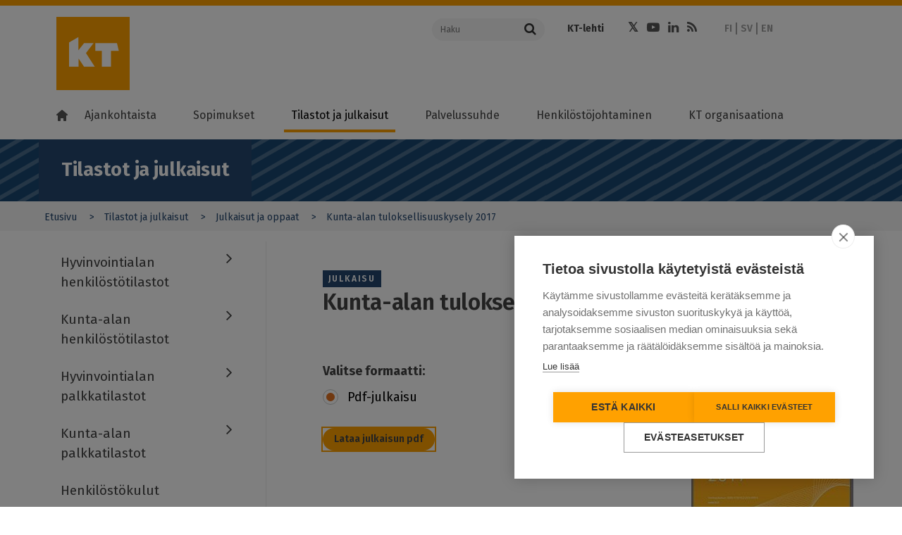

--- FILE ---
content_type: text/html; charset=UTF-8
request_url: https://www.kt.fi/julkaisut-ja-oppaat/2017/kunta-alan-tuloksellisuuskysely-2017
body_size: 16896
content:
<!DOCTYPE html>
<html  lang="fi" dir="ltr" prefix="content: http://purl.org/rss/1.0/modules/content/  dc: http://purl.org/dc/terms/  foaf: http://xmlns.com/foaf/0.1/  og: http://ogp.me/ns#  rdfs: http://www.w3.org/2000/01/rdf-schema#  schema: http://schema.org/  sioc: http://rdfs.org/sioc/ns#  sioct: http://rdfs.org/sioc/types#  skos: http://www.w3.org/2004/02/skos/core#  xsd: http://www.w3.org/2001/XMLSchema# ">
  <head>
    <meta charset="utf-8" />
<meta name="description" content="KT Kuntatyönantajat ja kunta-alan pääsopijajärjestöt toteuttivat tuloksellisuuskyselyn alkuvuonna 2017. Tavoitteena oli muodostaa aiempaa tarkempi" />
<meta name="keywords" content="tuloksellisuus" />
<meta property="og:site_name" content="Kunta- ja hyvinvointialuetyönantajat KT" />
<meta property="og:url" content="https://www.kt.fi/julkaisut-ja-oppaat/2017/kunta-alan-tuloksellisuuskysely-2017" />
<meta property="og:title" content="Kunta-alan tuloksellisuuskysely 2017" />
<meta property="og:description" content="KT Kuntatyönantajat ja kunta-alan pääsopijajärjestöt toteuttivat tuloksellisuuskyselyn alkuvuonna 2017. Tavoitteena oli muodostaa aiempaa tarkempi…" />
<meta property="og:image" content="https://www.kt.fi/sites/default/files/styles/social/public/media/image/kunta-alan-tuloksellisuuskysely-2017_0.jpg?itok=ue5tqxX8" />
<meta name="dcterms.title" content="Kunta-alan tuloksellisuuskysely 2017" />
<meta name="dcterms.creator" content="Kuntatyönantajat" />
<meta name="dcterms.subject" content="tuloksellisuus" />
<meta name="dcterms.description" content="KT Kuntatyönantajat ja kunta-alan pääsopijajärjestöt toteuttivat tuloksellisuuskyselyn alkuvuonna 2017. Tavoitteena oli muodostaa aiempaa tarkempi" />
<meta name="twitter:description" content="KT Kuntatyönantajat ja kunta-alan pääsopijajärjestöt toteuttivat tuloksellisuuskyselyn alkuvuonna 2017. Tavoitteena oli muodostaa aiempaa tarkempi…" />
<meta name="twitter:site" content="@kuntatyonantaja" />
<meta name="twitter:title" content="Kunta-alan tuloksellisuuskysely 2017" />
<meta name="twitter:image" content="https://www.kt.fi/sites/default/files/styles/social/public/media/image/kunta-alan-tuloksellisuuskysely-2017_0.jpg?itok=ue5tqxX8" />
<meta name="MobileOptimized" content="width" />
<meta name="HandheldFriendly" content="true" />
<meta name="viewport" content="width=device-width, initial-scale=1.0" />
<meta property="og:image" content="https://www.kt.fi/themes/custom/kt/images/logos/new/kt-og-logo.png" />
<meta name="twitter:card" content="summary_large_image" />
<meta http-equiv="ImageToolbar" content="false" />
<link rel="icon" href="/themes/custom/kt_new/favicon.ico" type="image/vnd.microsoft.icon" />
<link rel="alternate" hreflang="fi" href="https://www.kt.fi/julkaisut-ja-oppaat/2017/kunta-alan-tuloksellisuuskysely-2017" />
<link rel="canonical" href="https://www.kt.fi/julkaisut-ja-oppaat/2017/kunta-alan-tuloksellisuuskysely-2017" />
<link rel="shortlink" href="https://www.kt.fi/node/3592" />

    <title>Kunta-alan tuloksellisuuskysely 2017 | Kunta- ja hyvinvointialuetyönantajat KT</title>
    <link rel="stylesheet" media="all" href="/core/themes/stable9/css/core/components/progress.module.css?t8yam7" />
<link rel="stylesheet" media="all" href="/core/themes/stable9/css/core/components/ajax-progress.module.css?t8yam7" />
<link rel="stylesheet" media="all" href="/core/themes/stable9/css/system/components/align.module.css?t8yam7" />
<link rel="stylesheet" media="all" href="/core/themes/stable9/css/system/components/fieldgroup.module.css?t8yam7" />
<link rel="stylesheet" media="all" href="/core/themes/stable9/css/system/components/container-inline.module.css?t8yam7" />
<link rel="stylesheet" media="all" href="/core/themes/stable9/css/system/components/clearfix.module.css?t8yam7" />
<link rel="stylesheet" media="all" href="/core/themes/stable9/css/system/components/details.module.css?t8yam7" />
<link rel="stylesheet" media="all" href="/core/themes/stable9/css/system/components/hidden.module.css?t8yam7" />
<link rel="stylesheet" media="all" href="/core/themes/stable9/css/system/components/item-list.module.css?t8yam7" />
<link rel="stylesheet" media="all" href="/core/themes/stable9/css/system/components/js.module.css?t8yam7" />
<link rel="stylesheet" media="all" href="/core/themes/stable9/css/system/components/nowrap.module.css?t8yam7" />
<link rel="stylesheet" media="all" href="/core/themes/stable9/css/system/components/position-container.module.css?t8yam7" />
<link rel="stylesheet" media="all" href="/core/themes/stable9/css/system/components/reset-appearance.module.css?t8yam7" />
<link rel="stylesheet" media="all" href="/core/themes/stable9/css/system/components/resize.module.css?t8yam7" />
<link rel="stylesheet" media="all" href="/core/themes/stable9/css/system/components/system-status-counter.css?t8yam7" />
<link rel="stylesheet" media="all" href="/core/themes/stable9/css/system/components/system-status-report-counters.css?t8yam7" />
<link rel="stylesheet" media="all" href="/core/themes/stable9/css/system/components/system-status-report-general-info.css?t8yam7" />
<link rel="stylesheet" media="all" href="/core/themes/stable9/css/system/components/tablesort.module.css?t8yam7" />
<link rel="stylesheet" media="all" href="/modules/contrib/jquery_ui/assets/vendor/jquery.ui/themes/base/core.css?t8yam7" />
<link rel="stylesheet" media="all" href="/modules/contrib/jquery_ui/assets/vendor/jquery.ui/themes/base/menu.css?t8yam7" />
<link rel="stylesheet" media="all" href="/modules/contrib/jquery_ui/assets/vendor/jquery.ui/themes/base/autocomplete.css?t8yam7" />
<link rel="stylesheet" media="all" href="/libraries/datatables/media/css/jquery.dataTables.css?t8yam7" />
<link rel="stylesheet" media="all" href="/core/themes/stable9/css/views/views.module.css?t8yam7" />
<link rel="stylesheet" media="all" href="/modules/contrib/eu_cookie_compliance/css/eu_cookie_compliance.bare.css?t8yam7" />
<link rel="stylesheet" media="all" href="/modules/contrib/jquery_ui/assets/vendor/jquery.ui/themes/base/theme.css?t8yam7" />
<link rel="stylesheet" media="all" href="/modules/contrib/paragraphs/css/paragraphs.unpublished.css?t8yam7" />
<link rel="stylesheet" media="all" href="/modules/contrib/social_media/css/social_media.css?t8yam7" />
<link rel="stylesheet" media="all" href="/themes/custom/kt_new/css/kt.css?t8yam7" />
<link rel="stylesheet" media="all" href="//fonts.googleapis.com/css?family=Fira+Sans:300,400,500,600,700,800" />

    <script type="application/json" data-drupal-selector="drupal-settings-json">{"path":{"baseUrl":"\/","pathPrefix":"","currentPath":"node\/3592","currentPathIsAdmin":false,"isFront":false,"currentLanguage":"fi"},"pluralDelimiter":"\u0003","suppressDeprecationErrors":true,"gtag":{"tagId":"","consentMode":false,"otherIds":[],"events":[],"additionalConfigInfo":[]},"ajaxPageState":{"libraries":"[base64]","theme":"kt_new","theme_token":null},"ajaxTrustedUrl":[],"gtm":{"tagId":null,"settings":{"data_layer":"dataLayer","include_classes":false,"allowlist_classes":"google\nnonGooglePixels\nnonGoogleScripts\nnonGoogleIframes","blocklist_classes":"customScripts\ncustomPixels","include_environment":false,"environment_id":"","environment_token":""},"tagIds":["GTM-K6RK8XK"]},"scrollY":"400px","paging":false,"ordering":false,"info":false,"nid":"3592","searchLabel":"Haku","eu_cookie_compliance":{"cookie_policy_version":"1.0.0","popup_enabled":false,"popup_agreed_enabled":false,"popup_hide_agreed":false,"popup_clicking_confirmation":false,"popup_scrolling_confirmation":false,"popup_html_info":false,"use_mobile_message":false,"mobile_popup_html_info":false,"mobile_breakpoint":768,"popup_html_agreed":false,"popup_use_bare_css":true,"popup_height":"auto","popup_width":"100%","popup_delay":500,"popup_link":"https:\/\/www.kt.fi\/kayttoehdot","popup_link_new_window":true,"popup_position":false,"fixed_top_position":true,"popup_language":"fi","store_consent":false,"better_support_for_screen_readers":false,"cookie_name":"","reload_page":false,"domain":"","domain_all_sites":false,"popup_eu_only":false,"popup_eu_only_js":false,"cookie_lifetime":100,"cookie_session":0,"set_cookie_session_zero_on_disagree":null,"disagree_do_not_show_popup":false,"method":"default","automatic_cookies_removal":false,"allowed_cookies":"","withdraw_markup":"\u003Cbutton type=\u0022button\u0022 class=\u0022eu-cookie-withdraw-tab\u0022\u003EPrivacy settings\u003C\/button\u003E\n\u003Cdiv aria-labelledby=\u0022popup-text\u0022 class=\u0022eu-cookie-withdraw-banner\u0022\u003E\n  \u003Cdiv class=\u0022popup-content info eu-cookie-compliance-content\u0022\u003E\n    \u003Cdiv id=\u0022popup-text\u0022 class=\u0022eu-cookie-compliance-message\u0022 role=\u0022document\u0022\u003E\n      \u003Ch2\u003EWe use cookies on this site to enhance your user experience\u003C\/h2\u003E\u003Cp\u003EYou have given your consent for us to set cookies.\u003C\/p\u003E\n    \u003C\/div\u003E\n    \u003Cdiv id=\u0022popup-buttons\u0022 class=\u0022eu-cookie-compliance-buttons\u0022\u003E\n      \u003Cbutton type=\u0022button\u0022 class=\u0022eu-cookie-withdraw-button \u0022\u003EWithdraw consent\u003C\/button\u003E\n    \u003C\/div\u003E\n  \u003C\/div\u003E\n\u003C\/div\u003E","withdraw_enabled":false,"reload_options":null,"reload_routes_list":null,"withdraw_button_on_info_popup":false,"cookie_categories":[],"cookie_categories_details":[],"enable_save_preferences_button":true,"cookie_value_disagreed":"0","cookie_value_agreed_show_thank_you":"1","cookie_value_agreed":"2","containing_element":null,"settings_tab_enabled":null,"olivero_primary_button_classes":"","olivero_secondary_button_classes":"","close_button_action":"close_banner","open_by_default":false,"modules_allow_popup":true,"hide_the_banner":false,"geoip_match":true,"unverified_scripts":["\/"]},"field_group":{"html_element":{"mode":"full","context":"view","settings":{"classes":"","id":"","element":"div","show_label":false,"label_element":"h3","attributes":"","effect":"none","speed":"fast","label_element_classes":""}}},"user":{"uid":0,"permissionsHash":"74507783e9f49bcacded63bd7953a6da6b35a079f3f4d9971302cee259ebd220"}}</script>
<script src="/core/misc/drupalSettingsLoader.js?v=10.4.8"></script>
<script src="/modules/contrib/google_tag/js/gtag.js?t8yam7"></script>
<script src="/modules/contrib/google_tag/js/gtm.js?t8yam7"></script>


  </head>
  <body class="lang-fi section-julkaisut-ja-oppaat path-node node--type-publication">

  <a href="#main-content" class="visually-hidden focusable skip-link">
    Hyppää pääsisältöön
  </a>
  <noscript><iframe src="https://www.googletagmanager.com/ns.html?id=GTM-K6RK8XK"
                  height="0" width="0" style="display:none;visibility:hidden"></iframe></noscript>

    <div class="dialog-off-canvas-main-canvas" data-off-canvas-main-canvas>
    

<!--.page -->
<div role="document" class="page">

  <!--.l-header -->
  <header role="banner" class="l-header" aria-label="Sivuston ylätunniste">
    <div class="topbar">
      <div class="row">
                <div class="logo small-12 xlarge-5 columns">
          <a href="/" title="Kunta- ja hyvinvointialuetyönantajat KT" rel="home" tabindex="1" class="kt-logo"><span class="screen-reader-text">Kunta- ja hyvinvointialuetyönantajat KT</span></a>
          <a href="#" class="mobile-menu-toggler">
            <span class="mobile-menu-toggler-line"></span>
            <span class="mobile-menu-toggler-line"></span>
            <span class="mobile-menu-toggler-line"></span>
          </a>
          <a href="#" class="mobile-menu-toggler mobile-search-toggler">
            <i class="fa fa-search"></i>
          </a>
        </div>
                <div class="xlarge-7 columns header-actions-container simple-header-actions-container">
          <div class="row">
            <div class="search-form-container large-4 columns">
              <form action="https://www.kt.fi/search" class="search-form">
                <div class="input-group">
                  <input name="keyword" placeholder="Haku" aria-label="Haku"  class="input-group-field" type="text" />
                  <div class="input-group-button">
                    <button type="submit" class="button">
                      <i class="fa fa-search"></i>
                    </button>
                  </div>
                </div>
              </form>

            </div>
            <div class="header-links-container large-8 columns">
              <div class="row">
                                  <div class="page-header-links-container small-12 columns">
                      <div class="region region-header">
    <section id="block-kt-new-header-top-links" class="block-kt-new-header-top-links" aria-labelledby="block-kt-new-header-top-links" aria-label="block-kt-new-header-top-links">
  
  
    

  
          <div class="body field field-block-content--body field-name-body field-type-text-with-summary field-label-hidden">
    <div class="field-items">
          <div class="field-item" aria-label="Item"><ul>
	<li><a href="https://www.ktlehti.fi/" target="_blank">KT-lehti</a></li>
	
</ul></div>
      </div>
</div>

    
    
  </section>
<section id="block-kt-new-header-social-links" class="block-kt-new-header-social-links" aria-labelledby="block-kt-new-header-social-links" aria-label="block-kt-new-header-social-links">
  
  
    

  
          <div class="body field field-block-content--body field-name-body field-type-text-with-summary field-label-hidden">
    <div class="field-items">
          <div class="field-item" aria-label="Item"><ul class="social-icons"><li><a class="fa fa-twitter" href="https://x.com/KTtyonantaja" target="_blank"><span class="hide">Twitter</span></a></li><li><a class="fa fa-youtube-play" href="https://www.youtube.com/channel/UCLgRsTY9kcqoMa-_KLSPrLw" target="_blank"><span class="hide">Youtube</span></a></li><li><a class="fa fa-linkedin" href="https://www.linkedin.com/company/kunta-ja-hyvinvointialuetyonantajat-kt" target="_blank"><span class="hide">LinkedIn</span></a></li><li><a class="fa fa-rss" href="/ajankohtaista/rss"><span class="hide">RSS</span></a></li></ul></div>
      </div>
</div>

    
    
  </section>
<section class="language-switcher-language-url block-languageswitcher" id="block-languageswitcher" role="navigation" aria-labelledby="block-languageswitcher" aria-label="block-languageswitcher">
  
  
    

  
          <ul class="links"><li hreflang="fi" data-drupal-link-system-path="&lt;front&gt;"><a href="/" class="language-link is-active" hreflang="fi" data-drupal-link-system-path="&lt;front&gt;">FI</a></li><li hreflang="sv" data-drupal-link-system-path="&lt;front&gt;"><a href="/sv" class="language-link is-active" hreflang="sv" data-drupal-link-system-path="&lt;front&gt;">SV</a></li><li hreflang="en" data-drupal-link-system-path="&lt;front&gt;"><a href="/en" class="language-link is-active" hreflang="en" data-drupal-link-system-path="&lt;front&gt;">EN</a></li></ul>
    
    
  </section>

  </div>

                  </div>
                              </div>
            </div>
          </div>
        </div>
      </div>
    </div>

        <!--.main-navigation -->
    <div class="main-navigation">
        <div class="region region-main-navigation">
    <nav role="navigation" aria-labelledby="block-kt-new-main-menu-fi-menu" id="block-kt-new-main-menu-fi" class="block-kt-new-main-menu-fi">
            
  <h2 class="block-title visually-hidden" id="block-kt-new-main-menu-fi-menu">Main menu FI</h2>
  

        
              <ul class="menu" id="main-menu">
        <li class="menu-item menu-item-home">
          <a class="menu-link" href="https://www.kt.fi/"><i class="home-icon"></i></a>
        </li>
                    
      <li class="menu-item menu-item--expanded first">
        <a href="/ajankohtaista" class="menu-link" data-drupal-link-system-path="node/61">Ajankohtaista</a>
                  <a class="menu-dropdown-link" title="" href=""></a>
                                        <ul class="menu-dropdown">
                    
      <li class="menu-item first">
        <a href="/ajankohtaista/sopimusneuvottelut-2025" class="menu-link" data-drupal-link-system-path="node/7551">Sopimusneuvottelut 2025</a>
                      </li>
                
      <li class="menu-item">
        <a href="/uutiset-ja-tiedotteet" target="" rel="" class="menu-link" data-drupal-link-system-path="node/1006">Uutiset ja tiedotteet</a>
                      </li>
                
      <li class="menu-item">
        <a href="/ajankohtaista/lausunnot-kannanotot" target="" rel="" class="menu-link" data-drupal-link-system-path="node/1062">Lausunnot ja kannanotot</a>
                      </li>
                
      <li class="menu-item menu-item--collapsed">
        <a href="/ajankohtaista/koulutukset-ja-tapahtumat" target="" rel="" class="menu-link" data-drupal-link-system-path="node/1063">Koulutukset ja tapahtumat</a>
                      </li>
                
      <li class="menu-item">
        <a href="/ajankohtaista/blogit" target="" rel="" class="menu-link" data-drupal-link-system-path="node/1047">Blogit</a>
                      </li>
                
      <li class="menu-item">
        <a href="/ajankohtaista/videot" class="menu-link" data-drupal-link-system-path="node/73">Videot</a>
                      </li>
                
      <li class="menu-item menu-item--collapsed last">
        <a href="/ajankohtaista/uutiskirje" target="" rel="" class="menu-link" data-drupal-link-system-path="node/1357">Uutiskirje</a>
                      </li>
        </ul>
  
              </li>
                
      <li class="menu-item menu-item--expanded">
        <a href="/sopimukset" class="menu-link" data-drupal-link-system-path="node/62">Sopimukset</a>
                  <a class="menu-dropdown-link" title="" href=""></a>
                                        <ul class="menu-dropdown">
                    
      <li class="menu-item menu-item--collapsed first">
        <a href="/sopimukset/kunta-ja-hyvinvointialan-sopimusratkaisu-2025-2028" class="menu-link" data-drupal-link-system-path="node/7776">Sopimusratkaisu 2025–2028</a>
                      </li>
                
      <li class="menu-item menu-item--collapsed">
        <a href="/sopimukset/yleiskirjeet" target="" rel="" class="menu-link" data-drupal-link-system-path="node/1049">Yleiskirjeet</a>
                      </li>
                
      <li class="menu-item menu-item--collapsed">
        <a href="/sopimukset/ytes" class="menu-link" data-drupal-link-system-path="node/7958">YTES</a>
                      </li>
                
      <li class="menu-item">
        <a href="/sopimukset/sote-yritysten-tyoehtosopimukset" class="menu-link" data-drupal-link-system-path="node/8372">Sote-yritysten työehtosopimukset</a>
                      </li>
                
      <li class="menu-item menu-item--collapsed">
        <a href="/sopimukset/otes" class="menu-link" data-drupal-link-system-path="node/7905">OTES</a>
                      </li>
                
      <li class="menu-item menu-item--collapsed">
        <a href="/sopimukset/vuokra-tes" class="menu-link" data-drupal-link-system-path="node/8064">Vuokra-TES</a>
                      </li>
                
      <li class="menu-item menu-item--collapsed">
        <a href="/sopimukset/sote" class="menu-link" data-drupal-link-system-path="node/4634">SOTE-sopimus</a>
                      </li>
                
      <li class="menu-item menu-item--collapsed">
        <a href="/sopimukset/kvtes" class="menu-link" data-drupal-link-system-path="node/171">KVTES</a>
                      </li>
                
      <li class="menu-item menu-item--collapsed">
        <a href="/sopimukset/hyvtes" class="menu-link" data-drupal-link-system-path="node/6373">HYVTES</a>
                      </li>
                
      <li class="menu-item menu-item--collapsed">
        <a href="/sopimukset/ovtes" class="menu-link" data-drupal-link-system-path="node/172">OVTES</a>
                      </li>
                
      <li class="menu-item menu-item--collapsed">
        <a href="/sopimukset/laakarit" class="menu-link" data-drupal-link-system-path="node/173">Lääkärit</a>
                      </li>
                
      <li class="menu-item menu-item--collapsed">
        <a href="/sopimukset/tekniset" target="" rel="" class="menu-link" data-drupal-link-system-path="node/174">Tekniset</a>
                      </li>
                
      <li class="menu-item menu-item--collapsed">
        <a href="/sopimukset/tuntipalkkaiset" class="menu-link" data-drupal-link-system-path="node/175">Tuntipalkkaiset</a>
                      </li>
                
      <li class="menu-item menu-item--collapsed">
        <a href="/sopimukset/muusikot" class="menu-link" data-drupal-link-system-path="node/176">Muusikot</a>
                      </li>
                
      <li class="menu-item menu-item--collapsed">
        <a href="/sopimukset/nayttelijat" class="menu-link" data-drupal-link-system-path="node/177">Näyttelijät</a>
                      </li>
                
      <li class="menu-item">
        <a href="/sopimukset/varhaiskasvatus" class="menu-link" data-drupal-link-system-path="node/5187">Varhaiskasvatus</a>
                      </li>
                
      <li class="menu-item menu-item--collapsed">
        <a href="/sopimukset/ohjeet" target="" rel="" class="menu-link" data-drupal-link-system-path="node/1048">Ohjeet</a>
                      </li>
                
      <li class="menu-item menu-item--collapsed">
        <a href="/sopimukset/ukk" target="" rel="" class="menu-link" data-drupal-link-system-path="node/1050">Usein kysyttyä </a>
                      </li>
                
      <li class="menu-item menu-item--collapsed last">
        <a href="/sopimukset/neuvottelujarjestelma" target="" rel="" class="menu-link" data-drupal-link-system-path="node/74">Neuvottelujärjestelmä</a>
                      </li>
        </ul>
  
              </li>
                
      <li class="menu-item menu-item--expanded menu-item--active-trail">
        <a href="/tilastot-ja-julkaisut" class="menu-link" data-drupal-link-system-path="node/63">Tilastot ja julkaisut</a>
                  <a class="menu-dropdown-link" title="" href=""></a>
                                        <ul class="menu-dropdown">
                    
      <li class="menu-item menu-item--collapsed first">
        <a href="/tilastot-ja-julkaisut/hyvinvointialan-henkilostotilastot" class="menu-link" data-drupal-link-system-path="node/7566">Hyvinvointialan henkilöstötilastot</a>
                      </li>
                
      <li class="menu-item menu-item--collapsed">
        <a href="/tilastot-ja-julkaisut/kunta-alan-henkilostotilastot" class="menu-link" data-drupal-link-system-path="node/1122">Kunta-alan henkilöstötilastot</a>
                      </li>
                
      <li class="menu-item menu-item--collapsed">
        <a href="/tilastot-ja-julkaisut/hyvinvointialan-palkat" class="menu-link" data-drupal-link-system-path="node/7471">Hyvinvointialan palkkatilastot</a>
                      </li>
                
      <li class="menu-item menu-item--collapsed">
        <a href="/tilastot-ja-julkaisut/kunta-alan-palkkatilastot" class="menu-link" data-drupal-link-system-path="node/1175">Kunta-alan palkkatilastot</a>
                      </li>
                
      <li class="menu-item">
        <a href="/tilastot-ja-julkaisut/henkilostokulut" target="" rel="" class="menu-link" data-drupal-link-system-path="node/1639">Henkilöstökulut</a>
                      </li>
                
      <li class="menu-item menu-item--collapsed">
        <a href="/tilastot-ja-julkaisut/tiedustelut" target="" rel="" class="menu-link" data-drupal-link-system-path="node/1015">Tiedustelut</a>
                      </li>
                
      <li class="menu-item menu-item--collapsed menu-item--active-trail last">
        <a href="/tilastot-ja-julkaisut/oppaat" target="" rel="" class="menu-link" data-drupal-link-system-path="node/1428">Julkaisut ja oppaat</a>
                      </li>
        </ul>
  
              </li>
                
      <li class="menu-item menu-item--expanded">
        <a href="/palvelussuhde" class="menu-link" data-drupal-link-system-path="node/64">Palvelussuhde</a>
                  <a class="menu-dropdown-link" title="" href=""></a>
                                        <ul class="menu-dropdown">
                    
      <li class="menu-item menu-item--collapsed first">
        <a href="/palvelussuhde/alkaminen" class="menu-link" data-drupal-link-system-path="node/673">Palvelussuhteen alkaminen</a>
                      </li>
                
      <li class="menu-item menu-item--collapsed">
        <a href="/palvelussuhde/tyoelaman-kaytannot" target="" rel="" class="menu-link" data-drupal-link-system-path="node/147">Työelämän käytännöt</a>
                      </li>
                
      <li class="menu-item menu-item--collapsed">
        <a href="/palvelussuhde/muutostilanteet" class="menu-link" data-drupal-link-system-path="node/674">Muutostilanteet</a>
                      </li>
                
      <li class="menu-item menu-item--collapsed">
        <a href="/palvelussuhde/paattyminen" class="menu-link" data-drupal-link-system-path="node/675">Palvelussuhteen päättyminen</a>
                      </li>
                
      <li class="menu-item menu-item--collapsed last">
        <a href="/palvelussuhde/kansainvalinen-rekrytointi" class="menu-link" data-drupal-link-system-path="node/8297">Kansainvälinen rekrytointi</a>
                      </li>
        </ul>
  
              </li>
                
      <li class="menu-item menu-item--expanded">
        <a href="/henkilostojohtaminen" class="menu-link" data-drupal-link-system-path="node/181">Henkilöstöjohtaminen</a>
                  <a class="menu-dropdown-link" title="" href=""></a>
                                        <ul class="menu-dropdown">
                    
      <li class="menu-item menu-item--collapsed first">
        <a href="/henkilostojohtaminen/esihenkilotyo" class="menu-link" data-drupal-link-system-path="node/678">Esihenkilötyö ja johtaminen</a>
                      </li>
                
      <li class="menu-item menu-item--collapsed">
        <a href="/henkilostojohtaminen/henkilostovoimavarojen-johtaminen" class="menu-link" data-drupal-link-system-path="node/677">Henkilöstövoimavarojen johtaminen</a>
                      </li>
                
      <li class="menu-item">
        <a href="/henkilostojohtaminen/vastuullinen-ja-kestava-tyonantajuus" class="menu-link" data-drupal-link-system-path="node/8407">Vastuullinen ja kestävä työnantajuus</a>
                      </li>
                
      <li class="menu-item">
        <a href="/henkilostojohtaminen/osaamisen-johtaminen" target="" rel="" class="menu-link" data-drupal-link-system-path="node/967">Osaamisen johtaminen</a>
                      </li>
                
      <li class="menu-item menu-item--collapsed">
        <a href="/henkilostojohtaminen/tyoelaman-kehittaminen" class="menu-link" data-drupal-link-system-path="node/676">Työelämän kehittäminen</a>
                      </li>
                
      <li class="menu-item menu-item--collapsed">
        <a href="/tyon-murros" class="menu-link" data-drupal-link-system-path="node/2926">Työn murros</a>
                      </li>
                
      <li class="menu-item menu-item--collapsed">
        <a href="/henkilostojohtaminen/tyosuojelu-tyohyvinvointi" class="menu-link" data-drupal-link-system-path="node/5166">Työsuojelu ja työhyvinvointi</a>
                      </li>
                
      <li class="menu-item menu-item--collapsed last">
        <a href="/henkilostojohtaminen/suositukset" target="" rel="" class="menu-link" data-drupal-link-system-path="node/1247">Suositukset</a>
                      </li>
        </ul>
  
              </li>
                
      <li class="menu-item menu-item--expanded last">
        <a href="/kt-organisaationa" class="menu-link" data-drupal-link-system-path="node/66">KT organisaationa</a>
                  <a class="menu-dropdown-link" title="" href=""></a>
                                        <ul class="menu-dropdown">
                    
      <li class="menu-item menu-item--collapsed first">
        <a href="/kt-organisaationa/yhteystiedot" class="menu-link" data-drupal-link-system-path="node/71">Yhteystiedot</a>
                      </li>
                
      <li class="menu-item menu-item--collapsed">
        <a href="/yritykset" class="menu-link" data-drupal-link-system-path="node/6133">Yrityspalvelut</a>
                      </li>
                
      <li class="menu-item menu-item--collapsed">
        <a href="/kt-organisaationa/paatoksenteko" class="menu-link" data-drupal-link-system-path="node/5149">Tehtävät ja päätöksenteko</a>
                      </li>
                
      <li class="menu-item menu-item--collapsed">
        <a href="/kt-organisaationa/talous" class="menu-link" data-drupal-link-system-path="node/5150">Talous</a>
                      </li>
                
      <li class="menu-item menu-item--collapsed">
        <a href="/kt-organisaationa/edunvalvonta" class="menu-link" data-drupal-link-system-path="node/5815">Edunvalvonta</a>
                      </li>
                
      <li class="menu-item">
        <a href="/vuosikertomus-2024" class="menu-link" data-drupal-link-system-path="node/7363">KT:n vuosikertomus</a>
                      </li>
                
      <li class="menu-item menu-item--collapsed">
        <a href="/kt-organisaationa/verkostot" class="menu-link" data-drupal-link-system-path="node/692">Verkostot</a>
                      </li>
                
      <li class="menu-item">
        <a href="/kt-organisaationa/medialle" class="menu-link" data-drupal-link-system-path="node/686">Medialle</a>
                      </li>
                
      <li class="menu-item menu-item--collapsed">
        <a href="/kt-organisaationa/asiakirjajulkisuus-tietosuoja-saavutettavuus" class="menu-link" data-drupal-link-system-path="node/4300">Asiakirjajulkisuus, tietosuoja ja saavutettavuus</a>
                      </li>
                
      <li class="menu-item menu-item--collapsed last">
        <a href="/palaute" target="" rel="" class="menu-link" data-drupal-link-system-path="node/1070">Palaute</a>
                      </li>
        </ul>
  
              </li>
        </ul>
  


  </nav>

  </div>

    </div>
    <!--/.main-navigation -->
        <div class="xlarge-7 columns header-actions-container mobile-header-actions-container">

        <div class="search-form-container large-4 columns">
          <form action="https://www.kt.fi/search" class="search-form">
            <div class="input-group">
              <input name="keyword" placeholder="Haku" aria-label="Haku"  class="input-group-field" type="text" />
              <div class="input-group-button">
                <button type="submit" class="button">
                  <i class="fa fa-search"></i>
                </button>
              </div>
            </div>
          </form>

        </div>
        <div class="header-links-container large-8 columns">
          <div class="row">
                          <div class="page-header-links-container">
                  <div class="region region-header">
    <section id="block-kt-new-header-top-links" class="block-kt-new-header-top-links" aria-labelledby="block-kt-new-header-top-links" aria-label="block-kt-new-header-top-links">
  
  
    

  
          <div class="body field field-block-content--body field-name-body field-type-text-with-summary field-label-hidden">
    <div class="field-items">
          <div class="field-item" aria-label="Item"><ul>
	<li><a href="https://www.ktlehti.fi/" target="_blank">KT-lehti</a></li>
	
</ul></div>
      </div>
</div>

    
    
  </section>
<section id="block-kt-new-header-social-links" class="block-kt-new-header-social-links" aria-labelledby="block-kt-new-header-social-links" aria-label="block-kt-new-header-social-links">
  
  
    

  
          <div class="body field field-block-content--body field-name-body field-type-text-with-summary field-label-hidden">
    <div class="field-items">
          <div class="field-item" aria-label="Item"><ul class="social-icons"><li><a class="fa fa-twitter" href="https://x.com/KTtyonantaja" target="_blank"><span class="hide">Twitter</span></a></li><li><a class="fa fa-youtube-play" href="https://www.youtube.com/channel/UCLgRsTY9kcqoMa-_KLSPrLw" target="_blank"><span class="hide">Youtube</span></a></li><li><a class="fa fa-linkedin" href="https://www.linkedin.com/company/kunta-ja-hyvinvointialuetyonantajat-kt" target="_blank"><span class="hide">LinkedIn</span></a></li><li><a class="fa fa-rss" href="/ajankohtaista/rss"><span class="hide">RSS</span></a></li></ul></div>
      </div>
</div>

    
    
  </section>
<section class="language-switcher-language-url block-languageswitcher" id="block-languageswitcher" role="navigation" aria-labelledby="block-languageswitcher" aria-label="block-languageswitcher">
  
  
    

  
          <ul class="links"><li hreflang="fi" data-drupal-link-system-path="&lt;front&gt;"><a href="/" class="language-link is-active" hreflang="fi" data-drupal-link-system-path="&lt;front&gt;">FI</a></li><li hreflang="sv" data-drupal-link-system-path="&lt;front&gt;"><a href="/sv" class="language-link is-active" hreflang="sv" data-drupal-link-system-path="&lt;front&gt;">SV</a></li><li hreflang="en" data-drupal-link-system-path="&lt;front&gt;"><a href="/en" class="language-link is-active" hreflang="en" data-drupal-link-system-path="&lt;front&gt;">EN</a></li></ul>
    
    
  </section>

  </div>

              </div>
                      </div>
        </div>

    </div>
  </header>
  <!--/.l-header -->

    <!--.l-breadcrumbs -->
  <div class="l-breadcrumbs-area row">
          <div class="breadcrumbs">
            <div class="region region-breadcrumbs">
    <section id="block-sectionindicator" class="block-sectionindicator" aria-labelledby="block-sectionindicator" aria-label="block-sectionindicator">
  
  
    

  
          <div class="block-kt-new-section-indicator-wrapper">
  <div class="block-kt-new-section-indicator">
    Tilastot ja julkaisut
  </div>
  <a href="#" class="mobile-sub-menu-toggler">
    <div class="mobile-menu-toggler-items">
      <span class="mobile-menu-toggler-line"></span>
      <span class="mobile-menu-toggler-line"></span>
      <span class="mobile-menu-toggler-line"></span>
    </div>
  </a>
</div>
    
    
  </section>
<section id="block-kt-new-breadcrumbs" class="block-kt-new-breadcrumbs" aria-labelledby="block-kt-new-breadcrumbs" aria-label="block-kt-new-breadcrumbs">
  
  
    

  
              <nav role="navigation" class="breadcrumbs-container" aria-labelledby="system-breadcrumb">
        <h2 id="system-breadcrumb" class="visually-hidden">You are here</h2>
        <ul class="breadcrumbs medium-10 columns">
                            <li>
                                            <a href="/">Etusivu</a>
                                    </li>
                            <li>
                                            <a href="/tilastot-ja-julkaisut">Tilastot ja julkaisut</a>
                                    </li>
                            <li>
                                            <a href="/tilastot-ja-julkaisut/oppaat">Julkaisut ja oppaat</a>
                                    </li>
                            <li>
                                            Kunta-alan tuloksellisuuskysely 2017
                                    </li>
                    </ul>
    </nav>

    
    
  </section>
<section class="views-element-container block-views-block-kicker-stripe-block-1" id="block-views-block-kicker-stripe-block-1" aria-labelledby="block-views-block-kicker-stripe-block-1" aria-label="block-views-block-kicker-stripe-block-1">
  
  
    

  
          <div><div class="view view-kicker-stripe view-id-kicker_stripe view-display-id-block_1 js-view-dom-id-eed9d8746ddf4a9fd9ba5bf74f6230c3a171860fbea1e22e8cdab6ed9755e419">
  
    
      
  
          </div>
</div>

    
    
  </section>

  </div>

      </div>
      </div>
  <!--/.l-breadcrumbs -->
  
  

  

  

  <!--.l-main -->
  <div id="page-wrapper" class="l-main">

    <a id="main-content"></a>


    <!--.page-top -->
    <div class="page-top">
      <div class="row columns">
        
      </div>
    </div>
    <!--/.page-top -->


    <!--.page-content -->
    <div class="page-content">

              <div class="row">

                      <!--.sidebar-first -->
            <div id="sidebar-first" class="large-3 columns sidebar" role="complementary">
                <div class="region region-sidebar-first">
    <nav role="navigation" aria-labelledby="block-kt-new-sub-navigation-fi-menu" id="block-kt-new-sub-navigation-fi" class="block-kt-new-sub-navigation-fi">
            
  <h2 class="block-title visually-hidden" id="block-kt-new-sub-navigation-fi-menu">Sub navigation FI</h2>
  

        

<div class="sub-navigation">
              
              <ul class="menu">
                    
        <li class="menu-item menu-item--collapsed first">

                      <a href="/tilastot-ja-julkaisut/hyvinvointialan-henkilostotilastot" data-drupal-link-system-path="node/7566">Hyvinvointialan henkilöstötilastot</a>
                    
          
                  </li>
              
        <li class="menu-item menu-item--collapsed">

                      <a href="/tilastot-ja-julkaisut/kunta-alan-henkilostotilastot" data-drupal-link-system-path="node/1122">Kunta-alan henkilöstötilastot</a>
                    
          
                  </li>
              
        <li class="menu-item menu-item--collapsed">

                      <a href="/tilastot-ja-julkaisut/hyvinvointialan-palkat" data-drupal-link-system-path="node/7471">Hyvinvointialan palkkatilastot</a>
                    
          
                  </li>
              
        <li class="menu-item menu-item--collapsed">

                      <a href="/tilastot-ja-julkaisut/kunta-alan-palkkatilastot" data-drupal-link-system-path="node/1175">Kunta-alan palkkatilastot</a>
                    
          
                  </li>
              
        <li class="menu-item">

                      <a href="/tilastot-ja-julkaisut/henkilostokulut" target="" rel="" data-drupal-link-system-path="node/1639">Henkilöstökulut</a>
                    
          
                  </li>
              
        <li class="menu-item menu-item--collapsed">

                      <a href="/tilastot-ja-julkaisut/tiedustelut" target="" rel="" data-drupal-link-system-path="node/1015">Tiedustelut</a>
                    
          
                  </li>
              
        <li class="menu-item menu-item--expanded menu-item--active-trail last">

                      <a href="/tilastot-ja-julkaisut/oppaat" target="" rel="" class="active-trail" data-drupal-link-system-path="node/1428">Julkaisut ja oppaat</a>
                    
          
                              
              <ul class="menu">
                    
        <li class="menu-item first">

                      <a href="/tilastot-ja-julkaisut/oppaat/sopimuskirjat" target="" rel="" data-drupal-link-system-path="node/1436">Sopimuskirjat</a>
                    
          
                  </li>
              
        <li class="menu-item">

                      <a href="/tilastot-ja-julkaisut/oppaat/tyon-murros-julkaisusarja" data-drupal-link-system-path="node/6918">Työn murros -julkaisusarjan raportit ja tietokortit</a>
                    
          
                  </li>
              
        <li class="menu-item">

                      <a href="https://www.kt.fi/sv/statistik-och-publikationer/handbocker" target="" rel="">Ruotsinkieliset julkaisut</a>
                    
          
                  </li>
              
        <li class="menu-item last">

                      <a href="/tilastot-ja-julkaisut/oppaat/toimitusehdot" target="" rel="" data-drupal-link-system-path="node/1504">Toimitusehdot</a>
                    
          
                  </li>
            </ul>
      
                  </li>
            </ul>
      

  </div>
  </nav>

  </div>

            </div>
            <!--/.sidebar-first -->
          
          <main id="main" class="large-8 large-offset-1 columns" role="main">
                          <div class="region-highlighted panel region"><div data-drupal-messages-fallback class="hidden"></div></div>                        <section>
                <div class="region region-content">
    <section id="block-kt-new-switchcurrentlanguage" class="block-kt-new-switchcurrentlanguage" aria-labelledby="block-kt-new-switchcurrentlanguage" aria-label="block-kt-new-switchcurrentlanguage">
  
  
    

  
          
    
    
  </section>
<section id="block-kt-new-page-title" class="block-kt-new-page-title" aria-labelledby="block-kt-new-page-title" aria-label="block-kt-new-page-title">
  
  
    

  
          


    
    
  </section>
<section id="block-kt-new-content" class="block-kt-new-content" aria-labelledby="block-kt-new-content" aria-label="block-kt-new-content">
  
  
    

  
          


<article id="node-3592"  about="/julkaisut-ja-oppaat/2017/kunta-alan-tuloksellisuuskysely-2017" class="node node-publication view-mode-full">

  <header>

        <div class="meta">
            <div class="meta-category">
        <div class="field field-node--field-content-source field-name-field-content-source field-type-entity-reference field-label-hidden">
    <div class="field-items">
          <div class="field-item" aria-label="Item">Julkaisu</div>
      </div>
</div>

      </div>
      
          </div>
    
    

    <div class="title-wrapper">
      

      
              <h1 class="node-title">
          <span>Kunta-alan tuloksellisuuskysely 2017</span>

        </h1>
            
    </div>
  </header>


    <section class="node-content">

    <div class="row">
              <div class="medium-4 medium-push-8 columns">
          <div class="field field-node--field-main-media field-name-field-main-media field-type-entity-reference field-label-hidden">
    <div class="field-items">
          <div class="field-item" aria-label="Item"><article class="media media-image media--view-mode-publication-cover">
      <div class="image field field-media--field-image field-name-field-image field-type-image field-label-hidden">
    <div class="field-items">
          <div class="field-item" aria-label="Item">  <img loading="lazy" src="/sites/default/files/styles/publication_cover/public/media/image/kunta-alan-tuloksellisuuskysely-2017_0.jpg?itok=oWPdimZa" width="230" height="275" alt="Kunta-alan tuloksellisuuskyselyn 2017 kansi." typeof="foaf:Image" />


</div>
      </div>
</div>

  </article>
</div>
      </div>
</div>

        </div>
      
      <div class="columns medium-8 medium-pull-4">
        
<div class="field field-node--field-publication-formats field-name-field-publication-formats field-type-entity-reference-revisions field-label-hidden">
  
  
  <div class="choose-format-label">Valitse formaatti:</div>

  <ul class="format-tabs" data-tabs id="format-tabs">
          <li class="tabs-title is-active">
        <a href="#format-1" aria-selected="true">
          Pdf-julkaisu
        </a>
      </li>
      </ul>
  
  <div class="tabs-content" data-tabs-content="format-tabs">
          <div class="tabs-panel is-active" id="format-1">
          <div class="paragraph paragraph--type--publication-format paragraph--view-mode--default">
          <div class="field field-paragraph--field-publication-link field-name-field-publication-link field-type-link field-label-hidden">
    <div class="field-items">
          <div class="field-item" aria-label="Item"><a href="https://julkaisut.kt.fi/978-952-293-499-4" target="_blank">Lataa julkaisun pdf</a></div>
      </div>
</div>

      </div>

      </div>
      </div>

</div>

      </div>
    </div>

    <div class="field field-node--field-short-description field-name-field-short-description field-type-text-long field-label-hidden">
    <div class="field-items">
          <div class="field-item" aria-label="Item"><p>KT Kuntatyönantajat ja kunta-alan pääsopijajärjestöt toteuttivat tuloksellisuuskyselyn alkuvuonna 2017. Tavoitteena oli muodostaa aiempaa tarkempi kokonaiskuva tuloksellisuuden kehittämisestä kunta-alalla.</p>
</div>
      </div>
</div>
<div class="body field field-node--body field-name-body field-type-text-with-summary field-label-hidden">
    <div class="field-items">
          <div class="field-item" aria-label="Item"><p>Tuloksellisuuskyselyllä selvitettiin, millaista tuloksellisuustyötä kunnissa ja kuntayhtymissä tehdään sekä mitkä ovat tuloksellisuustyön esteet, edistäjät ja vaikutukset. Kyselyssä tiedusteltiin myös, millaisessa kehittämisessä kunnat ja kuntayhtymät ovat onnistuneet viimeisten kolmen vuoden aikana.</p>
</div>
      </div>
</div>

<div  class="publication-info-wrapper">
  <div class="publication-info">
    <h3>Julkaisutiedot</h3>

    <div class="publication-info-content">
      <div class="field field-node--field-pages-number field-name-field-pages-number field-type-string field-label-inline clearfix">
      <div class="field-label">Sivumäärä:</div>
    <div class="field-items">
          <div class="field-item" aria-label="Item">27 s.</div>
      </div>
</div>
<div class="field field-node--field-isbn-pdf field-name-field-isbn-pdf field-type-string field-label-inline clearfix">
      <div class="field-label">ISBN-numero (Pdf):</div>
    <div class="field-items">
          <div class="field-item" aria-label="Item">978-952-293-499-4</div>
      </div>
</div>
<div class="field field-node--field-publishing-date field-name-field-publishing-date field-type-string field-label-inline clearfix">
      <div class="field-label">Julkaistu:</div>
    <div class="field-items">
          <div class="field-item" aria-label="Item">9/2017</div>
      </div>
</div>
<div class="field field-node--field-publisher field-name-field-publisher field-type-string field-label-inline clearfix">
      <div class="field-label">Kustantaja:</div>
    <div class="field-items">
          <div class="field-item" aria-label="Item">KT Kuntatyönantajat</div>
      </div>
</div>
<div class="field field-node--field-edition field-name-field-edition field-type-string field-label-inline clearfix">
      <div class="field-label">Painos:</div>
    <div class="field-items">
          <div class="field-item" aria-label="Item">1. painos</div>
      </div>
</div>

    </div>
  </div>
</div>

  </section>

  <footer>

  </footer>

  
  

</article>

    
    
  </section>
<section class="views-element-container block-kt-new-related-publications-other" id="block-kt-new-related-publications-other" aria-labelledby="block-kt-new-related-publications-other" aria-label="block-kt-new-related-publications-other">
  
  
      <h2  class="block-title">Aiheeseen liittyviä julkaisuja</h2>
    

  
          <div><div class="view view-related-content view-id-related_content view-display-id-related_publications js-view-dom-id-2e75952854c82d8d260143e525382b5f2938756add72f5b791224704591617f8">
  
    
      
      <div class="view-content">
          <div class="views-row"><article id="node-3586"  about="/julkaisut-ja-oppaat/2015/henkilostovoimavarojen-hallinta-uudistuksissa" class="node node-publication view-mode-publication_card">

  <a href="/julkaisut-ja-oppaat/2015/henkilostovoimavarojen-hallinta-uudistuksissa" rel="bookmark" class="teaser-link">
    <div class="field field-node--field-main-media field-name-field-main-media field-type-entity-reference field-label-hidden">
    <div class="field-items">
          <div class="field-item" aria-label="Item"><article class="media media-image media--view-mode-publication-cover">
      <div class="image field field-media--field-image field-name-field-image field-type-image field-label-hidden">
    <div class="field-items">
          <div class="field-item" aria-label="Item">  <img loading="lazy" src="/sites/default/files/styles/publication_cover/public/media/image/henkilostovoimavarojen-hallinta-uudistuksissa.jpg?itok=dcXDGucP" width="230" height="275" alt="Henkilöstövoimavarojen hallinta uudistuksissa -oppaan kansi." typeof="foaf:Image" />


</div>
      </div>
</div>

  </article>
</div>
      </div>
</div>


          <div class="meta">

                          <div class="meta-category">
            <div class="field field-node--field-content-source field-name-field-content-source field-type-entity-reference field-label-hidden">
    <div class="field-items">
          <div class="field-item" aria-label="Item">Julkaisu</div>
      </div>
</div>

          </div>
                
      </div>
    

    
          <h4 class="node-title">
        <span>Henkilöstövoimavarojen hallinta uudistuksissa</span>

      </h4>
        
  </a>

</article>
</div>
    <div class="views-row"><article id="node-3593"  about="/julkaisut-ja-oppaat/2015/kunta-alan-tuloksellisuuskysely-2015" class="node node-publication view-mode-publication_card">

  <a href="/julkaisut-ja-oppaat/2015/kunta-alan-tuloksellisuuskysely-2015" rel="bookmark" class="teaser-link">
    <div class="field field-node--field-main-media field-name-field-main-media field-type-entity-reference field-label-hidden">
    <div class="field-items">
          <div class="field-item" aria-label="Item"><article class="media media-image media--view-mode-publication-cover">
      <div class="image field field-media--field-image field-name-field-image field-type-image field-label-hidden">
    <div class="field-items">
          <div class="field-item" aria-label="Item">  <img loading="lazy" src="/sites/default/files/styles/publication_cover/public/media/image/kunta-alan-tuloksellisuuskysely-2015.jpg?itok=C069zMb_" width="230" height="275" alt="Kunta-alan tuloksellisuuskyselyn 2015 kansi." typeof="foaf:Image" />


</div>
      </div>
</div>

  </article>
</div>
      </div>
</div>


          <div class="meta">

                          <div class="meta-category">
            <div class="field field-node--field-content-source field-name-field-content-source field-type-entity-reference field-label-hidden">
    <div class="field-items">
          <div class="field-item" aria-label="Item">Julkaisu</div>
      </div>
</div>

          </div>
                
      </div>
    

    
          <h4 class="node-title">
        <span>Kunta-alan tuloksellisuuskysely 2015</span>

      </h4>
        
  </a>

</article>
</div>

    </div>
  
          </div>
</div>

    
    
  </section>
<section class="views-element-container block-kt-new-publication-related-news-v2" id="block-kt-new-publication-related-news-v2" aria-labelledby="block-kt-new-publication-related-news-v2" aria-label="block-kt-new-publication-related-news-v2">
  
  
      <h2  class="block-title">Ajankohtaista</h2>
    

  
          <div><div class="view view-related-content view-id-related_content view-display-id-publication_related_news js-view-dom-id-f0de71d9db52d12ea1e5d852ea78dcafac088d8a702d3b6d484dddf1e0307525">
    
        
            
            <div class="view-content">
                <div class="views-row">




<a class="card card--list" href="/uutiset-ja-tiedotteet/2023/ratkaisut-maailman-parhaaseen-tyoelamaan-tyo2030">
    <article id="node-6329"  about="/uutiset-ja-tiedotteet/2023/ratkaisut-maailman-parhaaseen-tyoelamaan-tyo2030" class="node node-news_article view-mode-teaser_large">
        <div class="row">

                            <div class="medium-3 columns">
                    <div class="field field-node--field-main-media field-name-field-main-media field-type-entity-reference field-label-hidden">
    <div class="field-items">
          <div class="field-item" aria-label="Item"><article class="media media-image media--view-mode-large">
      <div class="image field field-media--field-image field-name-field-image field-type-image field-label-hidden">
    <div class="field-items">
          <div class="field-item" aria-label="Item">  <img loading="lazy" src="/sites/default/files/styles/large_preview/public/media/image/tyo2030-paatosseminaarin-paneelikeskustelu.jpg?itok=Ci4uVJHc" width="640" height="360" alt="TYÖ2030-ohjelman päätöswebinaarin paneelissa keskusteltiin työelämän kehittämistarpeista ja ratkaisuista ohjelmajohtaja Sanna Kulmalan johdolla. Panelisteina Niilo Hakonen, KT; Juha Antila, SAK; Hertta Vuorenmaa, Aalto yliopisto; Lauri Vaisto, Duunitori ja Lotta Leinonen, SYL." typeof="foaf:Image" />


</div>
      </div>
</div>

  </article>
</div>
      </div>
</div>

                </div>
            
            <div class="medium-8 columns teaser-large-content">
                                    <div class="meta">
                                                    <div class="meta-category">
                                <div class="field field-node--field-content-source field-name-field-content-source field-type-entity-reference field-label-hidden">
    <div class="field-items">
          <div class="field-item" aria-label="Item">Uutinen</div>
      </div>
</div>

                            </div>
                        
                                                    <div class="meta-date">
                                <div class="field field-node--field-release-date field-name-field-release-date field-type-datetime field-label-hidden">
    <div class="field-items">
          <div class="field-item" aria-label="Item"><time datetime="2023-04-04T09:00:00Z">4.4.2023</time>
</div>
      </div>
</div>

                            </div>
                                            </div>
                
                

                <h3 class="node-title">
                    <span>Luottamus, vuoropuhelu ja hyvä johtaminen rakentavat maailman parasta työelämää</span>

                </h3>
                
                <div class="field field-node--field-short-description field-name-field-short-description field-type-text-long field-label-hidden">
    <div class="field-items">
          <div class="field-item" aria-label="Item"><p>TYÖ2030-ohjelmassa etsittiin vuosina 2019–2023 keinoja, joilla suomalaisesta työelämästä tehdään maailman parasta. Ohjelma kokosi viisi ratkaisua toimintatapojen uudistamiseen. Luottamuksen, vuoropuhelun ja hyvän johtamisen lisäksi menestyksekkääseen työelämään tarvitaan luovuutta ja yhdessä oppimista.</p>
</div>
      </div>
</div>


            </div>

        </div>
    </article>
</a></div>
    <div class="views-row">




<a class="card card--list" href="/uutiset-ja-tiedotteet/2023/julkisen-sektorin-tuottavuus-hyvinvointivaltion-tulevaisuus">
    <article id="node-6306"  about="/uutiset-ja-tiedotteet/2023/julkisen-sektorin-tuottavuus-hyvinvointivaltion-tulevaisuus" class="node node-press_release view-mode-teaser_large">
        <div class="row">

                            <div class="medium-3 columns">
                    <div class="field field-node--field-main-media field-name-field-main-media field-type-entity-reference field-label-hidden">
    <div class="field-items">
          <div class="field-item" aria-label="Item"><article class="media media-image media--view-mode-large">
      <div class="image field field-media--field-image field-name-field-image field-type-image field-label-hidden">
    <div class="field-items">
          <div class="field-item" aria-label="Item">  <img loading="lazy" src="/sites/default/files/styles/large_preview/public/media/image/graafit-talous-stetoskooppi-pulssi.jpg?itok=lFa7UIq1" width="640" height="360" alt="Stetoskooppi on asetettu tlastojen päälle. KUva: MostPhotos." typeof="foaf:Image" />


</div>
      </div>
</div>

  </article>
</div>
      </div>
</div>

                </div>
            
            <div class="medium-8 columns teaser-large-content">
                                    <div class="meta">
                                                    <div class="meta-category">
                                <div class="field field-node--field-content-source field-name-field-content-source field-type-entity-reference field-label-hidden">
    <div class="field-items">
          <div class="field-item" aria-label="Item">Tiedote</div>
      </div>
</div>

                            </div>
                        
                                                    <div class="meta-date">
                                <div class="field field-node--field-release-date field-name-field-release-date field-type-datetime field-label-hidden">
    <div class="field-items">
          <div class="field-item" aria-label="Item"><time datetime="2023-03-27T10:54:54Z">27.3.2023</time>
</div>
      </div>
</div>

                            </div>
                                            </div>
                
                

                <h3 class="node-title">
                    <span>Julkisen sektorin tuottavuus varmistaa hyvinvointivaltion tulevaisuutta</span>

                </h3>
                
                <div class="field field-node--field-short-description field-name-field-short-description field-type-text-long field-label-hidden">
    <div class="field-items">
          <div class="field-item" aria-label="Item"><p>Tuottavuuden kasvu on keskeinen keino julkisen talouden tasapainottamiseen ja hyvinvointivaltion palvelujen turvaamiseen. Työ- ja elinkeinoministeriö TEM ja työmarkkinakeskusjärjestöt kokosivat Suomen suunta -hankkeessa yhteiset politiikkasuositukset seuraavan hallituksen ohjelmaan tuottavuuden ja työpanoksen kasvun varmistamiseksi.</p>
</div>
      </div>
</div>


            </div>

        </div>
    </article>
</a></div>
    <div class="views-row">




<a class="card card--list" href="/uutiset-ja-tiedotteet/2019/kaksi-kolmesta-kunnasta-teki-negatiivisen-tuloksen">
    <article id="node-3019"  about="/uutiset-ja-tiedotteet/2019/kaksi-kolmesta-kunnasta-teki-negatiivisen-tuloksen" class="node node-news_article view-mode-teaser_large">
        <div class="row">

                            <div class="medium-3 columns">
                    <div class="field field-node--field-main-media field-name-field-main-media field-type-entity-reference field-label-hidden">
    <div class="field-items">
          <div class="field-item" aria-label="Item"><article class="media media-image media--view-mode-large">
      <div class="image field field-media--field-image field-name-field-image field-type-image field-label-hidden">
    <div class="field-items">
          <div class="field-item" aria-label="Item">  <img loading="lazy" src="/sites/default/files/styles/large_preview/public/media/image/pixhill_sergeynivens.jpg?itok=kiUlIG61" width="640" height="360" alt="Talouden tunnusluvut suurennuslasin alla" typeof="foaf:Image" />


</div>
      </div>
</div>

  </article>
</div>
      </div>
</div>

                </div>
            
            <div class="medium-8 columns teaser-large-content">
                                    <div class="meta">
                                                    <div class="meta-category">
                                <div class="field field-node--field-content-source field-name-field-content-source field-type-entity-reference field-label-hidden">
    <div class="field-items">
          <div class="field-item" aria-label="Item">Uutinen</div>
      </div>
</div>

                            </div>
                        
                                                    <div class="meta-date">
                                <div class="field field-node--field-release-date field-name-field-release-date field-type-datetime field-label-hidden">
    <div class="field-items">
          <div class="field-item" aria-label="Item"><time datetime="2019-02-13T09:59:43Z">13.2.2019</time>
</div>
      </div>
</div>

                            </div>
                                            </div>
                
                

                <h3 class="node-title">
                    <span>Kaksi kolmesta kunnasta teki negatiivisen tuloksen</span>

                </h3>
                
                <div class="field field-node--field-short-description field-name-field-short-description field-type-text-long field-label-hidden">
    <div class="field-items">
          <div class="field-item" aria-label="Item"><p>Kuntatalous näyttää vuoden 2018 kuntien tilinpäätösarvioiden valossa synkältä. Tulos painui negatiiviseksi 196 kunnassa. Vuotta aiemmin miinusmerkkisiä tuloksia oli 55 kunnassa.</p>
</div>
      </div>
</div>


            </div>

        </div>
    </article>
</a></div>
    <div class="views-row">




<a class="card card--list" href="/uutiset-ja-tiedotteet/2018/hallitusohjelma-tavoitteeksi-hyvinvoivat-tulokselliset-tyoyhteisot">
    <article id="node-2943"  about="/uutiset-ja-tiedotteet/2018/hallitusohjelma-tavoitteeksi-hyvinvoivat-tulokselliset-tyoyhteisot" class="node node-press_release view-mode-teaser_large">
        <div class="row">

                            <div class="medium-3 columns">
                    <div class="field field-node--field-main-media field-name-field-main-media field-type-entity-reference field-label-hidden">
    <div class="field-items">
          <div class="field-item" aria-label="Item"><article class="media media-image media--view-mode-large">
      <div class="image field field-media--field-image field-name-field-image field-type-image field-label-hidden">
    <div class="field-items">
          <div class="field-item" aria-label="Item">  <img loading="lazy" src="/sites/default/files/styles/large_preview/public/media/image/tyoporukka-kavitauolla.jpg?itok=7HwQr_7D" width="640" height="360" alt="" typeof="foaf:Image" />


</div>
      </div>
</div>

  </article>
</div>
      </div>
</div>

                </div>
            
            <div class="medium-8 columns teaser-large-content">
                                    <div class="meta">
                                                    <div class="meta-category">
                                <div class="field field-node--field-content-source field-name-field-content-source field-type-entity-reference field-label-hidden">
    <div class="field-items">
          <div class="field-item" aria-label="Item">Tiedote</div>
      </div>
</div>

                            </div>
                        
                                                    <div class="meta-date">
                                <div class="field field-node--field-release-date field-name-field-release-date field-type-datetime field-label-hidden">
    <div class="field-items">
          <div class="field-item" aria-label="Item"><time datetime="2018-12-14T10:00:00Z">14.12.2018</time>
</div>
      </div>
</div>

                            </div>
                                            </div>
                
                

                <h3 class="node-title">
                    <span>Hallitusohjelmaan tavoitteeksi hyvinvoivat, tulokselliset työyhteisöt sekä paremmat palvelut </span>

                </h3>
                
                <div class="field field-node--field-short-description field-name-field-short-description field-type-text-long field-label-hidden">
    <div class="field-items">
          <div class="field-item" aria-label="Item"><p>Kunta-alan työmarkkinaosapuolet ovat tulevalla hallituskaudella yhä valmiita edistämään työhyvinvoinnin ja tuloksellisuuden parantamista. Pitkäjänteinen kehittäminen edellyttää vakaata ja ennustettavaa kuntataloutta.</p>
</div>
      </div>
</div>


            </div>

        </div>
    </article>
</a></div>
    <div class="views-row">




<a class="card card--list" href="/uutiset-ja-tiedotteet/2018/kunteko-tavoite-euroopan-parhaat-tyopaikat">
    <article id="node-2565"  about="/uutiset-ja-tiedotteet/2018/kunteko-tavoite-euroopan-parhaat-tyopaikat" class="node node-press_release view-mode-teaser_large">
        <div class="row">

                            <div class="medium-3 columns">
                    <div class="field field-node--field-main-media field-name-field-main-media field-type-entity-reference field-label-hidden">
    <div class="field-items">
          <div class="field-item" aria-label="Item"><article class="media media-image media--view-mode-large">
      <div class="image field field-media--field-image field-name-field-image field-type-image field-label-hidden">
    <div class="field-items">
          <div class="field-item" aria-label="Item">  <img loading="lazy" src="/sites/default/files/styles/large_preview/public/media/image/kunteko2020-lg_0.png?itok=p-sciVPf" width="640" height="360" alt="Kunteko 2020" typeof="foaf:Image" />


</div>
      </div>
</div>

  </article>
</div>
      </div>
</div>

                </div>
            
            <div class="medium-8 columns teaser-large-content">
                                    <div class="meta">
                                                    <div class="meta-category">
                                <div class="field field-node--field-content-source field-name-field-content-source field-type-entity-reference field-label-hidden">
    <div class="field-items">
          <div class="field-item" aria-label="Item">Tiedote</div>
      </div>
</div>

                            </div>
                        
                                                    <div class="meta-date">
                                <div class="field field-node--field-release-date field-name-field-release-date field-type-datetime field-label-hidden">
    <div class="field-items">
          <div class="field-item" aria-label="Item"><time datetime="2018-03-06T07:25:38Z">6.3.2018</time>
</div>
      </div>
</div>

                            </div>
                                            </div>
                
                

                <h3 class="node-title">
                    <span>Kuntekossa tavoitteena on Euroopan parhaat kuntatyöpaikat vuonna 2020</span>

                </h3>
                
                <div class="field field-node--field-short-description field-name-field-short-description field-type-text-long field-label-hidden">
    <div class="field-items">
          <div class="field-item" aria-label="Item"><p>KT Kuntatyönantajien ja kunta-alan palkansaajajärjestöjen yhteistyössä toteuttama KunTeko 2020 – kunta- ja maakunta-alan työelämän kehittämisohjelma on saanut jatkorahoituksen vuosille 2018–2020.</p>
</div>
      </div>
</div>


            </div>

        </div>
    </article>
</a></div>
    <div class="views-row">




<a class="card card--list" href="/uutiset-ja-tiedotteet/2017/talousennusteet-julkisen-talouden-alijaama">
    <article id="node-2208"  about="/uutiset-ja-tiedotteet/2017/talousennusteet-julkisen-talouden-alijaama" class="node node-news_article view-mode-teaser_large">
        <div class="row">

                            <div class="medium-3 columns">
                    <div class="field field-node--field-main-media field-name-field-main-media field-type-entity-reference field-label-hidden">
    <div class="field-items">
          <div class="field-item" aria-label="Item"><article class="media media-image media--view-mode-large">
      <div class="image field field-media--field-image field-name-field-image field-type-image field-label-hidden">
    <div class="field-items">
          <div class="field-item" aria-label="Item">  <img loading="lazy" src="/sites/default/files/styles/large_preview/public/media/image/talous.jpg?itok=vA_7ArR8" width="640" height="360" alt="Talousennusteet ja julkinen talous" typeof="foaf:Image" />


</div>
      </div>
</div>

  </article>
</div>
      </div>
</div>

                </div>
            
            <div class="medium-8 columns teaser-large-content">
                                    <div class="meta">
                                                    <div class="meta-category">
                                <div class="field field-node--field-content-source field-name-field-content-source field-type-entity-reference field-label-hidden">
    <div class="field-items">
          <div class="field-item" aria-label="Item">Uutinen</div>
      </div>
</div>

                            </div>
                        
                                                    <div class="meta-date">
                                <div class="field field-node--field-release-date field-name-field-release-date field-type-datetime field-label-hidden">
    <div class="field-items">
          <div class="field-item" aria-label="Item"><time datetime="2017-12-20T09:50:25Z">20.12.2017</time>
</div>
      </div>
</div>

                            </div>
                                            </div>
                
                

                <h3 class="node-title">
                    <span>Talousennusteet muistuttavat julkisen talouden alijäämästä</span>

                </h3>
                
                <div class="field field-node--field-short-description field-name-field-short-description field-type-text-long field-label-hidden">
    <div class="field-items">
          <div class="field-item" aria-label="Item"><p>Sekä Suomen Pankki että valtiovarainministeriö ennustavat lähivuosien talouskehitystä yhdenmukaisesti.</p>
</div>
      </div>
</div>


            </div>

        </div>
    </article>
</a></div>
    <div class="views-row">




<a class="card card--list" href="/uutiset-ja-tiedotteet/2017/kunteko-palkitsi-kunta-alan-parhaat-kehittajat-tyontekijat">
    <article id="node-2159"  about="/uutiset-ja-tiedotteet/2017/kunteko-palkitsi-kunta-alan-parhaat-kehittajat-tyontekijat" class="node node-press_release view-mode-teaser_large">
        <div class="row">

                            <div class="medium-3 columns">
                    <div class="field field-node--field-main-media field-name-field-main-media field-type-entity-reference field-label-hidden">
    <div class="field-items">
          <div class="field-item" aria-label="Item"><article class="media media-image media--view-mode-large">
      <div class="image field field-media--field-image field-name-field-image field-type-image field-label-hidden">
    <div class="field-items">
          <div class="field-item" aria-label="Item">  <img loading="lazy" src="/sites/default/files/styles/large_preview/public/media/image/kunteko-hyvatyonakyvaksi.jpg?itok=M_IQFbaF" width="640" height="360" alt="Kunteko palkitsi kunta-alan parhaita" typeof="foaf:Image" />


</div>
      </div>
</div>

  </article>
</div>
      </div>
</div>

                </div>
            
            <div class="medium-8 columns teaser-large-content">
                                    <div class="meta">
                                                    <div class="meta-category">
                                <div class="field field-node--field-content-source field-name-field-content-source field-type-entity-reference field-label-hidden">
    <div class="field-items">
          <div class="field-item" aria-label="Item">Tiedote</div>
      </div>
</div>

                            </div>
                        
                                                    <div class="meta-date">
                                <div class="field field-node--field-release-date field-name-field-release-date field-type-datetime field-label-hidden">
    <div class="field-items">
          <div class="field-item" aria-label="Item"><time datetime="2017-11-16T06:55:43Z">16.11.2017</time>
</div>
      </div>
</div>

                            </div>
                                            </div>
                
                

                <h3 class="node-title">
                    <span>Kunta-alan parhaat kehittäjät ja työntekijät palkittiin</span>

                </h3>
                
                <div class="field field-node--field-short-description field-name-field-short-description field-type-text-long field-label-hidden">
    <div class="field-items">
          <div class="field-item" aria-label="Item"><p>KT Kuntatyönantajien ja kunta-alan pääsopijajärjestöjen KunTeko 2020 -ohjelma palkitsi kymmeniä kuntaorganisaatioita ja työntekijöitä. Palkitsemisella nostetaan esille kunta-alalla tehtävää työtä työelämän kehittämisessä sekä juhlitaan onnistumisia.</p>
</div>
      </div>
</div>


            </div>

        </div>
    </article>
</a></div>
    <div class="views-row">




<a class="card card--list" href="/uutiset-ja-tiedotteet/2017/tuloksellisuuskysely">
    <article id="node-1910"  about="/uutiset-ja-tiedotteet/2017/tuloksellisuuskysely" class="node node-news_article view-mode-teaser_large">
        <div class="row">

                            <div class="medium-3 columns">
                    <div class="field field-node--field-main-media field-name-field-main-media field-type-entity-reference field-label-hidden">
    <div class="field-items">
          <div class="field-item" aria-label="Item"><article class="media media-image media--view-mode-large">
      <div class="image field field-media--field-image field-name-field-image field-type-image field-label-hidden">
    <div class="field-items">
          <div class="field-item" aria-label="Item">  <img loading="lazy" src="/sites/default/files/styles/large_preview/public/media/image/kehittaminen-tyopaikalla.jpg?itok=XE6v_fxK" width="640" height="360" alt="Kehittäminen työpaikalla" typeof="foaf:Image" />


</div>
      </div>
</div>

  </article>
</div>
      </div>
</div>

                </div>
            
            <div class="medium-8 columns teaser-large-content">
                                    <div class="meta">
                                                    <div class="meta-category">
                                <div class="field field-node--field-content-source field-name-field-content-source field-type-entity-reference field-label-hidden">
    <div class="field-items">
          <div class="field-item" aria-label="Item">Uutinen</div>
      </div>
</div>

                            </div>
                        
                                                    <div class="meta-date">
                                <div class="field field-node--field-release-date field-name-field-release-date field-type-datetime field-label-hidden">
    <div class="field-items">
          <div class="field-item" aria-label="Item"><time datetime="2017-09-12T07:44:01Z">12.9.2017</time>
</div>
      </div>
</div>

                            </div>
                                            </div>
                
                

                <h3 class="node-title">
                    <span> Kehittämistyöllä valmistaudutaan tulevaisuuteen</span>

                </h3>
                
                <div class="field field-node--field-short-description field-name-field-short-description field-type-text-long field-label-hidden">
    <div class="field-items">
          <div class="field-item" aria-label="Item"><p>Kunta-alan tuloksellisuuskyselyn mukaan kunnissa ja kuntayhtymissä tehdään paljon työtä tuloksellisuuden eteen eli kehitetään tuottavuutta, työelämän ja palvelujen laatua sekä kehitetään vaikuttavuutta. Tulevaisuudessa kehittämiseen aiotaan panostaa vielä enemmän.</p>
</div>
      </div>
</div>


            </div>

        </div>
    </article>
</a></div>

            <div class="load-more">
                <a href="#" id="show-more-related">Näytä enemmän</a>
            </div>
        </div>

    
                    </div>
</div>

    
    
  </section>
<section class="views-element-container block-related-magazine-articles-v2" id="block-related-magazine-articles-v2" aria-labelledby="block-related-magazine-articles-v2" aria-label="block-related-magazine-articles-v2">
  
  
      <h2  class="block-title">KT-lehti</h2>
    

  
          <div><div class="view view-related-content view-id-related_content view-display-id-related_magazine_articles_v2 js-view-dom-id-f9ed5a8cd136d3d8b5d379406cb774416ed07007aeea0e7bdb3e323d9207e9a8">
  
    
          <div class="attachment attachment-before">
      <div class="views-element-container"><div class="view view-related-content view-id-related_content view-display-id-attachment_1 js-view-dom-id-e69924c1820f6035b74adad27285d837c6b2034a5bfdac30e1b4ed23f623027f">
  
    
      
      <div class="view-content">
          <div class="views-row"><article id="node-8609"  about="https://www.ktlehti.fi/2025/6/ammatillisessa-koulutuksessa-vahvuuksia" class="node node-magazine_article view-mode-magazine_release_ref">

    <a href="https://www.ktlehti.fi/2025/6/ammatillisessa-koulutuksessa-vahvuuksia" rel="bookmark" class="card-link">
        <div class="field field-node--field-magazine-release-ref field-name-field-magazine-release-ref field-type-entity-reference field-label-hidden">
    <div class="field-items">
          <div class="field-item" aria-label="Item"><article id="node-8572"  about="https://www.ktlehti.fi/2025/6" class="node node-magazine_release view-mode-magazine_release_cover">

    <a href="https://www.ktlehti.fi/2025/6" rel="bookmark" class="card-link">
        <div class="field field-node--field-magazine-cover field-name-field-magazine-cover field-type-entity-reference field-label-hidden">
    <div class="field-items">
          <div class="field-item" aria-label="Item">  <img loading="lazy" src="/sites/default/files/styles/magazine_release_cover_v2/public/media/image/001KT0625_JPG.jpg?itok=zslhReWj" width="162" height="231" alt="" typeof="foaf:Image" />


</div>
      </div>
</div>

    </a>
</article>
</div>
      </div>
</div>

    </a>
</article>
</div>

    </div>
  
          </div>
</div>

    </div>
  
      <div class="view-content">
          <div class="views-row">
<article id="node-5711"  about="https://www.ktlehti.fi/2022/2/henkiloston-saatavuus-on-turvattava" class="node node-magazine_article view-mode-magazine_article_list">
    <a href="https://www.ktlehti.fi/2022/2/henkiloston-saatavuus-on-turvattava" rel="bookmark" class="card-link">
        <div class="card-body" style="background-image: url();">
            <div class="card-content">

                                    <div class="meta">

                                                                            <div class="meta-categoview-display-id-related_magazine_articlesry">
                                <div class="field field-node--field-magazine-theme-ref field-name-field-magazine-theme-ref field-type-entity-reference field-label-hidden">
    <div class="field-items">
          <div class="field-item" aria-label="Item">Työelämän kehittäminen</div>
      </div>
</div>

                            </div>
                                                
                                                                            <div class="meta-date">
                                <div class="release-number field"><span>2</span></div><span>/</span><div class="field field-node--field-release-date field-name-field-release-date field-type-datetime field-label-hidden"><div class="field-items"><div class="field-item" aria-label="Item"><time datetime="2022-04-13T08:30:39Z">2022</time></div></div></div>                            </div>
                                                
                    </div>
                

                <div class="title">
                    <h3 class="node-title">
                        <span>Henkilöstön saatavuus on turvattava</span>

                    </h3>
                </div>

            </div>
        </div>
    </a>
</article></div>
    <div class="views-row">
<article id="node-3310"  about="https://www.ktlehti.fi/2019/5/vaikea-taloustilanne-nakyy-yt-neuvotteluina" class="node node-magazine_article view-mode-magazine_article_list">
    <a href="https://www.ktlehti.fi/2019/5/vaikea-taloustilanne-nakyy-yt-neuvotteluina" rel="bookmark" class="card-link">
        <div class="card-body" style="background-image: url();">
            <div class="card-content">

                                    <div class="meta">

                                                                            <div class="meta-categoview-display-id-related_magazine_articlesry">
                                <div class="field field-node--field-magazine-theme-ref field-name-field-magazine-theme-ref field-type-entity-reference field-label-hidden">
    <div class="field-items">
          <div class="field-item" aria-label="Item">KT-kulma</div>
      </div>
</div>

                            </div>
                                                
                                                                            <div class="meta-date">
                                <div class="release-number field"><span>5</span></div><span>/</span><div class="field field-node--field-release-date field-name-field-release-date field-type-datetime field-label-hidden"><div class="field-items"><div class="field-item" aria-label="Item"><time datetime="2019-10-23T15:58:20Z">2019</time></div></div></div>                            </div>
                                                
                    </div>
                

                <div class="title">
                    <h3 class="node-title">
                        <span>Vaikea taloustilanne näkyy yt-neuvotteluina</span>

                    </h3>
                </div>

            </div>
        </div>
    </a>
</article></div>
    <div class="views-row">
<article id="node-2978"  about="https://www.ktlehti.fi/2018/5/kunta-ala-valmistautuu-tyon-murrokseen" class="node node-magazine_article view-mode-magazine_article_list">
    <a href="https://www.ktlehti.fi/2018/5/kunta-ala-valmistautuu-tyon-murrokseen" rel="bookmark" class="card-link">
        <div class="card-body" style="background-image: url();">
            <div class="card-content">

                                    <div class="meta">

                                                                            <div class="meta-categoview-display-id-related_magazine_articlesry">
                                <div class="field field-node--field-magazine-theme-ref field-name-field-magazine-theme-ref field-type-entity-reference field-label-hidden">
    <div class="field-items">
          <div class="field-item" aria-label="Item">Työelämän kehittäminen</div>
      </div>
</div>

                            </div>
                                                
                                                                            <div class="meta-date">
                                <div class="release-number field"><span>5</span></div><span>/</span><div class="field field-node--field-release-date field-name-field-release-date field-type-datetime field-label-hidden"><div class="field-items"><div class="field-item" aria-label="Item"><time datetime="2018-10-25T06:34:24Z">2018</time></div></div></div>                            </div>
                                                
                    </div>
                

                <div class="title">
                    <h3 class="node-title">
                        <span>Kunta-ala valmistautuu työn murrokseen</span>

                    </h3>
                </div>

            </div>
        </div>
    </a>
</article></div>

    </div>
  
          </div>
</div>

    
    
  </section>
<section id="block-kt-new-socialsharingblock" class="block-kt-new-socialsharingblock" aria-labelledby="block-kt-new-socialsharingblock" aria-label="block-kt-new-socialsharingblock">
  
  
    

  
          

<div class="social-media-sharing">
  <ul class="">
                    <li>
        <a    target="_blank"  rel="noopener noreferrer"  class="facebook-share share"   href="https://www.facebook.com/share.php?u=https://www.kt.fi/julkaisut-ja-oppaat/2017/kunta-alan-tuloksellisuuskysely-2017&amp;title=Kunta-alan tuloksellisuuskysely 2017"
          title="Facebook">
                      <img alt="Facebook" src="https://www.kt.fi/modules/contrib/social_media/icons/facebook_share.svg">
                  </a>

      </li>
                <li>
        <a    target="_blank"  rel="noopener noreferrer"  class="twitter share"   href="https://twitter.com/intent/tweet?url=https://www.kt.fi/julkaisut-ja-oppaat/2017/kunta-alan-tuloksellisuuskysely-2017&amp;text=Kunta-alan tuloksellisuuskysely 2017&amp;via=kuntatyonantaja"
          title="X">
                      <img alt="X" src="https://www.kt.fi/modules/contrib/social_media/icons/x.svg">
                  </a>

      </li>
                <li>
        <a    target="_blank"  rel="noopener noreferrer"  class="linkedin share"   href="https://www.linkedin.com/shareArticle?mini=true&amp;url=https://www.kt.fi/julkaisut-ja-oppaat/2017/kunta-alan-tuloksellisuuskysely-2017&amp;title=Kunta-alan tuloksellisuuskysely 2017&amp;source=https://www.kt.fi/julkaisut-ja-oppaat/2017/kunta-alan-tuloksellisuuskysely-2017"
          title="Linkedin">
                      <img alt="Linkedin" src="https://www.kt.fi/modules/contrib/social_media/icons/linkedin.svg">
                  </a>

      </li>
                <li>
        <a      class="email share"   href="mailto:?subject=Kunta-alan tuloksellisuuskysely 2017&amp;body=Check out this site https://www.kt.fi/julkaisut-ja-oppaat/2017/kunta-alan-tuloksellisuuskysely-2017"
          title="Email">
                      <img alt="Email" src="https://www.kt.fi/modules/contrib/social_media/icons/email.svg">
                  </a>

      </li>
                <li>
        <a      class="print share"   onclick="window.print()"
          title="Print">
                      <img alt="Print" src="https://www.kt.fi//themes/custom/kt_new/images/print_share.svg">
                  </a>

      </li>
      </ul>
</div>


    
    
  </section>

  </div>

            </section>
          </main>


          
        </div>
      
    </div>
    <!--/.page-content -->

        <!--.page-bottom -->
    <div class="page-bottom">
      
    </div>
    <!--/.page-bottom -->
    
  </div>
  <!--/.l-main -->

  <!--.l-footer -->
  <footer class="l-footer" role="contentinfo">
          <div class="logo footer-logo">
        <a href="/" title="Kunta- ja hyvinvointialuetyönantajat KT" rel="home" class="kt-logo kt-logo-fi-light"><span class="screen-reader-text">Kunta- ja hyvinvointialuetyönantajat KT</span></a>
      </div>
            <div class="row">
              <div id="footer-first" class="large-4 columns">
            <div class="region region-footer-first">
    <section id="block-kt-new-footer-contact-information" class="block-kt-new-footer-contact-information" aria-labelledby="block-kt-new-footer-contact-information" aria-label="block-kt-new-footer-contact-information">
  
  
    

  
          <div class="body field field-block-content--body field-name-body field-type-text-with-summary field-label-hidden">
    <div class="field-items">
          <div class="field-item" aria-label="Item"><p><strong>Kuntatalo</strong><br>Toinen linja 14, 00530 Helsinki<br>Puhelin (vaihde) 09 771 3000</p><p><a href="/kayttoehdot-tietosuoja">Käyttöehdot, evästeet ja tietosuoja &gt;</a></p><p><a href="/saavutettavuusseloste">Saavutettavuusseloste &gt;</a></p><p><a href="https://www.kt.fi/palaute">Palaute &gt;</a></p><p><a href="/saavutettavuuspalaute">Saavutettavuuspalaute &gt;</a></p><p><a href="https://www.kt.fi/kt-organisaationa/asiakirjajulkisuus-tietosuoja-saavutettavuus">Asiakirjajulkisuus &gt;</a></p></div>
      </div>
</div>

    
    
  </section>
<section id="block-kt-new-footer-contact-links" class="block-kt-new-footer-contact-links" aria-labelledby="block-kt-new-footer-contact-links" aria-label="block-kt-new-footer-contact-links">
  
  
    

  
          
    
    
  </section>

  </div>

        </div>
                    <div id="footer-middle" class="large-4 columns">
            <div class="region region-footer-middle">
    <section id="block-kt-new-footer-quick-links" class="block-kt-new-footer-quick-links" aria-labelledby="block-kt-new-footer-quick-links" aria-label="block-kt-new-footer-quick-links">
  
  
    

  
          <div class="body field field-block-content--body field-name-body field-type-text-with-summary field-label-hidden">
    <div class="field-items">
          <div class="field-item" aria-label="Item"><h3>Pikalinkit</h3><ul><li><a href="/sopimukset/yleiskirjeet">Yleiskirjeet</a></li><li><a href="https://www.kt.fi/yritykset/jasenkirjeet">Jäsenkirjeet</a></li><li><a href="http://linja.kt.fi" target="_blank">KT:n Linja-palvelu</a></li></ul></div>
      </div>
</div>

    
    
  </section>

  </div>

        </div>
                    <div id="footer-last" class="large-4 columns">
            <div class="region region-footer-last">
    <section id="block-kt-new-municipal-sector-sites" class="block-kt-new-municipal-sector-sites" aria-labelledby="block-kt-new-municipal-sector-sites" aria-label="block-kt-new-municipal-sector-sites">
  
  
    

  
          <div class="body field field-block-content--body field-name-body field-type-text-with-summary field-label-hidden">
    <div class="field-items">
          <div class="field-item" aria-label="Item"><h3>Muita sivustoja</h3><ul><li><a href="https://www.ktlehti.fi/" target="_blank">KT-lehden verkkosivut</a></li></ul></div>
      </div>
</div>

    
    
  </section>

  </div>

        </div>
          </div>
    
  </footer>
  <!--/.l-footer -->

</div>

  </div>

  
  <script src="/core/assets/vendor/jquery/jquery.min.js?v=3.7.1"></script>
<script src="/core/assets/vendor/once/once.min.js?v=1.0.1"></script>
<script src="/sites/default/files/languages/fi_4Oa_DnDPCJ6QlkyfAIpulBwruGqsMTNW7zaENl9gbcQ.js?t8yam7"></script>
<script src="/core/misc/drupal.js?v=10.4.8"></script>
<script src="/core/misc/drupal.init.js?v=10.4.8"></script>
<script src="/modules/contrib/jquery_ui/assets/vendor/jquery.ui/ui/version-min.js?v=1.13.2"></script>
<script src="/modules/contrib/jquery_ui/assets/vendor/jquery.ui/ui/keycode-min.js?v=1.13.2"></script>
<script src="/modules/contrib/jquery_ui/assets/vendor/jquery.ui/ui/position-min.js?v=1.13.2"></script>
<script src="/modules/contrib/jquery_ui/assets/vendor/jquery.ui/ui/safe-active-element-min.js?v=1.13.2"></script>
<script src="/modules/contrib/jquery_ui/assets/vendor/jquery.ui/ui/unique-id-min.js?v=1.13.2"></script>
<script src="/modules/contrib/jquery_ui/assets/vendor/jquery.ui/ui/widget-min.js?v=1.13.2"></script>
<script src="/modules/contrib/jquery_ui/assets/vendor/jquery.ui/ui/widgets/menu-min.js?v=1.13.2"></script>
<script src="/modules/contrib/jquery_ui/assets/vendor/jquery.ui/ui/widgets/autocomplete-min.js?v=1.13.2"></script>
<script src="/core/assets/vendor/tabbable/index.umd.min.js?v=6.2.0"></script>
<script src="/modules/contrib/eu_cookie_compliance/js/eu_cookie_compliance.min.js?t8yam7"></script>
<script src="/core/misc/progress.js?v=10.4.8"></script>
<script src="/core/assets/vendor/loadjs/loadjs.min.js?v=4.3.0"></script>
<script src="/core/misc/debounce.js?v=10.4.8"></script>
<script src="/core/misc/announce.js?v=10.4.8"></script>
<script src="/core/misc/message.js?v=10.4.8"></script>
<script src="/core/misc/ajax.js?v=10.4.8"></script>
<script src="/modules/contrib/google_tag/js/gtag.ajax.js?t8yam7"></script>
<script src="/themes/custom/kt_new/js/foundation.min.js?v=10.4.8"></script>
<script src="/themes/custom/kt_new/js/libs.min.js?v=10.4.8"></script>
<script src="/themes/custom/kt_new/js/app.js?v=10.4.8"></script>
<script src="/themes/custom/kt_new/js/hyphenation.js?v=0.2"></script>
<script src="/themes/custom/kt_new/js/hyphenopoly/min/Hyphenopoly_Loader.js?v=0.2"></script>
<script src="/themes/custom/kt_new/js/kt_matomo.js?v=1.0.1"></script>
<script src="/libraries/datatables/media/js/jquery.dataTables.js?v=1.9"></script>
<script src="/themes/contrib/zurb_foundation/js/foundation.min.js?v=10.4.8"></script>
<script src="/themes/contrib/zurb_foundation/js/foundation_init.js?v=10.4.8"></script>
<script src="/themes/contrib/zurb_foundation/js/motion-ui.min.js?v=10.4.8"></script>
<script src="/themes/contrib/zurb_foundation/js/top_bar_active.js?v=10.4.8"></script>

  <script>
    (function ($) {
      $(document).foundation();
    })(jQuery);
  </script>


  </body>
</html>
